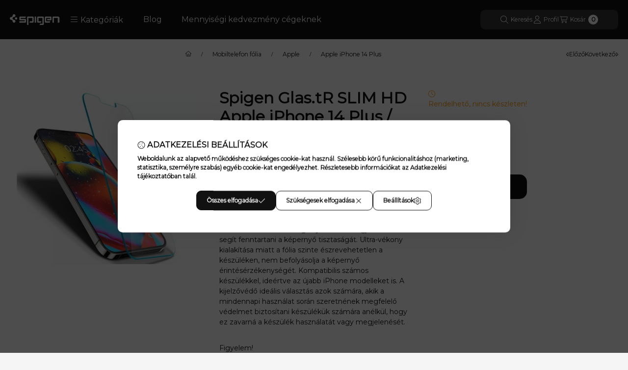

--- FILE ---
content_type: text/html; charset=UTF-8
request_url: https://www.spigen.hu/shop_ajax/ajax_related_products.php?get_ajax=1&cikk=59282&change_lang=hu&type=additional&artdet_version=2&ajax_nodesign_element_render=1
body_size: 6742
content:

<script>
<!--
function additional_formsubmit_artlist(cikkname) {
   cart_add(cikkname,"additional_");
}
$(document).ready(function(){
	select_base_price("additional_66825",0);
	
	select_base_price("additional_66842",0);
	
	select_base_price("additional_66849",0);
	
	select_base_price("additional_66880",0);
	
	select_base_price("additional_66883",0);
	
	select_base_price("additional_66884",0);
	
	select_base_price("additional_66908",0);
	
	select_base_price("additional_66910",0);
	
	select_base_price("additional_66911",0);
	
	select_base_price("additional_66958",0);
	
	select_base_price("additional_66795",0);
	
	select_base_price("additional_66811",0);
	
	select_base_price("additional_66815",0);
	
});
// -->
</script>


                                    
    
            
        
    



                    
    



    
    
    
    
    
    



    

<div class="carousel-block carousel-block--autowidth js-carousel-block
     carousel-block--left-title
         carousel-block--with-nums
         carousel-block--top-nums                 carousel-block--with-arrows
         carousel-block--top-arrows                carousel-block-additional_additional_products" id="carousel-block-additional_additional_products" role="region" aria-label="Kiegészítő termékek">
        <div class="container">
        <div class="row carousel__title-and-content-row">
                <div class="carousel__title-outer">
                                    <div class="carousel__title-wrap">
                                                        <div class="js-element title-box title-box-details_additional_products_elements" data-element-name="details_additional_products_elements">
        <div class="title-box__title has-content">
                        <div class="title-box__title-first-word">Kiegészítő</div>
            <div class="title-box__title-rest-word">termékek</div>
        </div>
                <div class="title-box__content">Válassz hozzá kiegészítőt is!</div>
            </div>
    
                        
                                                <div class="carousel__nav js-carousel-nav has-nums">
                                                        <button type="button" class="carousel__prev-btn carousel__prev-next-btn btn" aria-label="előző"><svg class="icon-set"><use href="#icon-caret-left"/></svg></button>
                            
                                                        <div class="carousel__nums js-carousel-nums">
                                <div class="carousel__num-actual js-carousel-num-actual">1</div>
                                <div class="carousel__num-all js-carousel-num-all">-</div>
                            </div>
                            
                                                        <button type="button" class="carousel__next-btn carousel__prev-next-btn btn" aria-label="következő"><svg class="icon-set"><use href="#icon-caret-right"/></svg></button>
                                                    </div>
                                            </div>
                            </div>
            <div class="carousel__products">
                <div class="container carousel__products-container">
                                        <div role="group" aria-label="termékek lista, 13 termék" class=" products js-products type--1 card--1 carousel carousel-additional_additional_products" id="list-additional_additional_products" style="--image-width:248px;--image-height:248px;">
                    
                                                
                
    <div class="carousel-cell product list-1-card-1 js-product page_artlist_sku_66825"
        id="page_artlist_additional_66825" data-sku="66825"
    >
        <div class="product__inner" role="group" aria-label="1. termék:   Spigen Mag Armor Apple iPhone 14 Plus tok, Navy Blue MagSafe, kék">
            
            
            <div class="product__img-outer position-relative">
                		
                
                
                                                            <div class="product__function-btns">
                                                                                                <button type="button" class="product__func-btn favourites-btn page_artdet_func_favourites_66825 page_artdet_func_favourites_outer_66825"
                                            id="page_artlist_func_favourites_66825" onclick="add_to_favourites(&quot;&quot;,&quot;66825&quot;,&quot;page_artlist_func_favourites_66825&quot;,&quot;page_artlist_func_favourites_outer_66825&quot;,&quot;514006512&quot;);" aria-label="Kedvencekhez">
                                        <svg class="icon-set"><use href="#icon-heart"/></svg>
                                    </button>
                                                                                                                                                    <button type="button" class="product__func-btn product__btn-tooltip js-product-tooltip-click"
                                        aria-haspopup="dialog" aria-label="Gyorsnézet" data-sku="66825">
                                    <svg class="icon-set"><use href="#icon-magnifying-glass-plus"/></svg>
                                </button>
                                                    </div>
                                                    <div class="product__img-wrapper">
                    		                    <a class="product_link_normal" data-sku="66825" href="https://www.spigen.hu/spigen-mag-armor-apple-iphone-14-plus-tok--navy-blue-magsafe--kek" title="  Spigen Mag Armor Apple iPhone 14 Plus tok, Navy Blue MagSafe, kék" tabindex="-1" aria-hidden="true">
                        <picture>
                                                                                                                    <source width="" height=""
                                        media="(max-width: 417.98px)" srcset="https://www.spigen.hu/main_pic/space.gif"
                                        data-srcset="https://www.spigen.hu/img/29253/66825/174x174,r/66825.webp?time=1663114337 1x, https://www.spigen.hu/img/29253/66825/348x348,r/66825.webp?time=1663114337 2x"
                                >
                                                                <source width="248" height="248" srcset="https://www.spigen.hu/main_pic/space.gif"
                                        data-srcset="https://www.spigen.hu/img/29253/66825/248x248,r/66825.webp?time=1663114337 1x, https://www.spigen.hu/img/29253/66825/496x496,r/66825.webp?time=1663114337 2x "
                                >
                                <img width="248" height="248"
                                     alt="  Spigen Mag Armor Apple iPhone 14 Plus tok, Navy Blue MagSafe, kék" title="  Spigen Mag Armor Apple iPhone 14 Plus tok, Navy Blue MagSafe, kék" id="main_image_additional_66825"
                                     class="product__img product-img js-main-img lazyload"
                                     src="https://www.spigen.hu/main_pic/space.gif" data-src="https://www.spigen.hu/img/29253/66825/248x248,r/66825.webp?time=1663114337"
                                >
                                                                            </picture>
                    </a>
                </div>
                		                </div>
            <div class="product__data">
                
                <div class="product__name-wrap">
                    <h2 class="product__name">
                        <a class="product__name-link product_link_normal" data-sku="66825" href="https://www.spigen.hu/spigen-mag-armor-apple-iphone-14-plus-tok--navy-blue-magsafe--kek">  Spigen Mag Armor Apple iPhone 14 Plus tok, Navy Blue MagSafe, kék</a>
                    </h2>
                                                                                </div>

                                                        <div class="product__stock stock__content stock only_stock_status no-stock">
                                                                                    <svg class="icon-set"><use href="#icon-circle-xmark"/></svg>
                                Nincs raktáron
                                                                        </div>
                                    
                
                                                        <div class="product__params" aria-label="Termék paraméterek" role="group">
                                                                                <div class="product__param textmore">
                                <div class="product__param-title">
                                    <span >Készülék típusa:
                                    </span>
                                </div>
                                <div class="product__param-value">iPhone 14 Plus</div>
                            </div>
                                                                        </div>
                                    
                                <div class="product__prices-wrap" role="status">
                                            
                                            
                                                                        <span class="product__price-base product-price--base"><span class="product__price-base-value"><span class='price-gross-format'><span id='price_net_brutto_additional_66825' class='price_net_brutto_additional_66825 price-gross'>7 990</span><span class='price-currency'> Ft</span></span></span></span>
                                                                                                                                                                                                                                                                                    </div>
                
                                <div class="product__main">
                                        <div class="product__main-btn-col">
                                                                                                                                                            <a class="product__main-btn product__details-btn btn" href="https://www.spigen.hu/spigen-mag-armor-apple-iphone-14-plus-tok--navy-blue-magsafe--kek" data-text="Részletek" title="Részletek" aria-label="Részletek">
                                        <svg class="icon-set"><use href="#icon-file-lines"/></svg>
                                    </a>
                                                                                                                                            </div>
                                    </div>
                
                                            </div>
                    </div>
    </div>
                
    <div class="carousel-cell product list-1-card-1 js-product page_artlist_sku_66842"
        id="page_artlist_additional_66842" data-sku="66842"
    >
        <div class="product__inner" role="group" aria-label="2. termék:   Spigen Air Skin Hybrid Apple iPhone 14 Plus Crystal Clear tok, átlátszó">
            
            
            <div class="product__img-outer position-relative">
                		
                
                
                                                            <div class="product__function-btns">
                                                                                                <button type="button" class="product__func-btn favourites-btn page_artdet_func_favourites_66842 page_artdet_func_favourites_outer_66842"
                                            id="page_artlist_func_favourites_66842" onclick="add_to_favourites(&quot;&quot;,&quot;66842&quot;,&quot;page_artlist_func_favourites_66842&quot;,&quot;page_artlist_func_favourites_outer_66842&quot;,&quot;511251852&quot;);" aria-label="Kedvencekhez">
                                        <svg class="icon-set"><use href="#icon-heart"/></svg>
                                    </button>
                                                                                                                                                    <button type="button" class="product__func-btn product__btn-tooltip js-product-tooltip-click"
                                        aria-haspopup="dialog" aria-label="Gyorsnézet" data-sku="66842">
                                    <svg class="icon-set"><use href="#icon-magnifying-glass-plus"/></svg>
                                </button>
                                                    </div>
                                                    <div class="product__img-wrapper">
                    		                    <a class="product_link_normal" data-sku="66842" href="https://www.spigen.hu/spigen-air-skin-hybrid-apple-iphone-14-plus-crystal-clear-tok--atlatszo" title="  Spigen Air Skin Hybrid Apple iPhone 14 Plus Crystal Clear tok, átlátszó" tabindex="-1" aria-hidden="true">
                        <picture>
                                                                                                                    <source width="" height=""
                                        media="(max-width: 417.98px)" srcset="https://www.spigen.hu/main_pic/space.gif"
                                        data-srcset="https://www.spigen.hu/img/29253/66842/174x174,r/66842.webp?time=1662630654 1x, https://www.spigen.hu/img/29253/66842/348x348,r/66842.webp?time=1662630654 2x"
                                >
                                                                <source width="248" height="248" srcset="https://www.spigen.hu/main_pic/space.gif"
                                        data-srcset="https://www.spigen.hu/img/29253/66842/248x248,r/66842.webp?time=1662630654 1x, https://www.spigen.hu/img/29253/66842/496x496,r/66842.webp?time=1662630654 2x "
                                >
                                <img width="248" height="248"
                                     alt="  Spigen Air Skin Hybrid Apple iPhone 14 Plus Crystal Clear tok, átlátszó" title="  Spigen Air Skin Hybrid Apple iPhone 14 Plus Crystal Clear tok, átlátszó" id="main_image_additional_66842"
                                     class="product__img product-img js-main-img lazyload"
                                     src="https://www.spigen.hu/main_pic/space.gif" data-src="https://www.spigen.hu/img/29253/66842/248x248,r/66842.webp?time=1662630654"
                                >
                                                                            </picture>
                    </a>
                </div>
                		                </div>
            <div class="product__data">
                
                <div class="product__name-wrap">
                    <h2 class="product__name">
                        <a class="product__name-link product_link_normal" data-sku="66842" href="https://www.spigen.hu/spigen-air-skin-hybrid-apple-iphone-14-plus-crystal-clear-tok--atlatszo">  Spigen Air Skin Hybrid Apple iPhone 14 Plus Crystal Clear tok, átlátszó</a>
                    </h2>
                                                                                </div>

                                                        <div class="product__stock stock__content stock only_stock_status no-stock">
                                                                                    <svg class="icon-set"><use href="#icon-circle-xmark"/></svg>
                                Nincs raktáron
                                                                        </div>
                                    
                
                                                        <div class="product__params" aria-label="Termék paraméterek" role="group">
                                                                                <div class="product__param textmore">
                                <div class="product__param-title">
                                    <span >Készülék típusa:
                                    </span>
                                </div>
                                <div class="product__param-value">iPhone 14 Plus</div>
                            </div>
                                                                        </div>
                                    
                                <div class="product__prices-wrap" role="status">
                                            
                                            
                                                                        <span class="product__price-base product-price--base"><span class="product__price-base-value"><span class='price-gross-format'><span id='price_net_brutto_additional_66842' class='price_net_brutto_additional_66842 price-gross'>5 990</span><span class='price-currency'> Ft</span></span></span></span>
                                                                                                                                                                                                                                                                                    </div>
                
                                <div class="product__main">
                                        <div class="product__main-btn-col">
                                                                                                                                                            <a class="product__main-btn product__details-btn btn" href="https://www.spigen.hu/spigen-air-skin-hybrid-apple-iphone-14-plus-crystal-clear-tok--atlatszo" data-text="Részletek" title="Részletek" aria-label="Részletek">
                                        <svg class="icon-set"><use href="#icon-file-lines"/></svg>
                                    </a>
                                                                                                                                            </div>
                                    </div>
                
                                            </div>
                    </div>
    </div>
                
    <div class="carousel-cell product list-1-card-1 js-product page_artlist_sku_66849"
        id="page_artlist_additional_66849" data-sku="66849"
    >
        <div class="product__inner" role="group" aria-label="3. termék:   Cyrill by Spigen Apple iPhone 14 Plus Ultra Color MagSafe tok, Coast">
            
            
            <div class="product__img-outer position-relative">
                		
                
                
                                                            <div class="product__function-btns">
                                                                                                <button type="button" class="product__func-btn favourites-btn page_artdet_func_favourites_66849 page_artdet_func_favourites_outer_66849"
                                            id="page_artlist_func_favourites_66849" onclick="add_to_favourites(&quot;&quot;,&quot;66849&quot;,&quot;page_artlist_func_favourites_66849&quot;,&quot;page_artlist_func_favourites_outer_66849&quot;,&quot;1209670464&quot;);" aria-label="Kedvencekhez">
                                        <svg class="icon-set"><use href="#icon-heart"/></svg>
                                    </button>
                                                                                                                                                    <button type="button" class="product__func-btn product__btn-tooltip js-product-tooltip-click"
                                        aria-haspopup="dialog" aria-label="Gyorsnézet" data-sku="66849">
                                    <svg class="icon-set"><use href="#icon-magnifying-glass-plus"/></svg>
                                </button>
                                                    </div>
                                                    <div class="product__img-wrapper">
                    		                    <a class="product_link_normal" data-sku="66849" href="https://www.spigen.hu/Cyrill-by-Spigen-Apple-iPhone-14-Plus-Ultra-Color" title="  Cyrill by Spigen Apple iPhone 14 Plus Ultra Color MagSafe tok, Coast" tabindex="-1" aria-hidden="true">
                        <picture>
                                                                                                                    <source width="" height=""
                                        media="(max-width: 417.98px)" srcset="https://www.spigen.hu/main_pic/space.gif"
                                        data-srcset="https://www.spigen.hu/img/29253/66849/174x174,r/66849.webp?time=1744814156 1x, https://www.spigen.hu/img/29253/66849/348x348,r/66849.webp?time=1744814156 2x"
                                >
                                                                <source width="248" height="248" srcset="https://www.spigen.hu/main_pic/space.gif"
                                        data-srcset="https://www.spigen.hu/img/29253/66849/248x248,r/66849.webp?time=1744814156 1x, https://www.spigen.hu/img/29253/66849/496x496,r/66849.webp?time=1744814156 2x "
                                >
                                <img width="248" height="248"
                                     alt="  Cyrill by Spigen Apple iPhone 14 Plus Ultra Color MagSafe tok, Coast" title="  Cyrill by Spigen Apple iPhone 14 Plus Ultra Color MagSafe tok, Coast" id="main_image_additional_66849"
                                     class="product__img product-img js-main-img lazyload"
                                     src="https://www.spigen.hu/main_pic/space.gif" data-src="https://www.spigen.hu/img/29253/66849/248x248,r/66849.webp?time=1744814156"
                                >
                                                                            </picture>
                    </a>
                </div>
                		                </div>
            <div class="product__data">
                
                <div class="product__name-wrap">
                    <h2 class="product__name">
                        <a class="product__name-link product_link_normal" data-sku="66849" href="https://www.spigen.hu/Cyrill-by-Spigen-Apple-iPhone-14-Plus-Ultra-Color">  Cyrill by Spigen Apple iPhone 14 Plus Ultra Color MagSafe tok, Coast</a>
                    </h2>
                                                                                </div>

                                                        <div class="product__stock stock__content stock only_stock_status on-stock">
                                                    <svg class="icon-set"><use href="#icon-circle-check"/></svg>
                                                        <span class="stock__text">Készleten</span>
                                                                                                    </div>
                                    
                
                                                        <div class="product__params" aria-label="Termék paraméterek" role="group">
                                                                                <div class="product__param textmore">
                                <div class="product__param-title">
                                    <span >Készülék típusa:
                                    </span>
                                </div>
                                <div class="product__param-value">iPhone 14 Plus</div>
                            </div>
                                                                        </div>
                                    
                                <div class="product__prices-wrap" role="status">
                                            
                                            
                                                                        <span class="product__price-base product-price--base"><span class="product__price-base-value"><span class='price-gross-format'><span id='price_net_brutto_additional_66849' class='price_net_brutto_additional_66849 price-gross'>11 990</span><span class='price-currency'> Ft</span></span></span></span>
                                                                                                                                                                                                                                                                                    </div>
                
                                <div class="product__main">
                                                                                                                                                                                        <input name="db_additional_66849" id="db_additional_66849" type="hidden" value="1" data-min="1" data-max="100" data-step="1"/>
                            
                                                        <div class="product__main-btn-col">
                                                                                                <button class="product__main-btn product__cart-btn btn" onclick="cart_add('66849','additional_');" type="button" data-text="Kosárba" 
                                    aria-label="Kosárba" title="termék:   Cyrill by Spigen Apple iPhone 14 Plus Ultra Color MagSafe tok, Coast">
                                    <svg class="icon-set"><use href="#icon-cart-shopping"/></svg>
                                </button>
                                                            </div>
                                                            </div>
                
                                            </div>
                    </div>
    </div>
                
    <div class="carousel-cell product list-1-card-1 js-product page_artlist_sku_66880"
        id="page_artlist_additional_66880" data-sku="66880"
    >
        <div class="product__inner" role="group" aria-label="4. termék:   Caseology Skyfall Apple iPhone 14 Plus Matte Black tok, fekete">
            
            
            <div class="product__img-outer position-relative">
                		
                
                
                                                            <div class="product__function-btns">
                                                                                                <button type="button" class="product__func-btn favourites-btn page_artdet_func_favourites_66880 page_artdet_func_favourites_outer_66880"
                                            id="page_artlist_func_favourites_66880" onclick="add_to_favourites(&quot;&quot;,&quot;66880&quot;,&quot;page_artlist_func_favourites_66880&quot;,&quot;page_artlist_func_favourites_outer_66880&quot;,&quot;1211132559&quot;);" aria-label="Kedvencekhez">
                                        <svg class="icon-set"><use href="#icon-heart"/></svg>
                                    </button>
                                                                                                                                                    <button type="button" class="product__func-btn product__btn-tooltip js-product-tooltip-click"
                                        aria-haspopup="dialog" aria-label="Gyorsnézet" data-sku="66880">
                                    <svg class="icon-set"><use href="#icon-magnifying-glass-plus"/></svg>
                                </button>
                                                    </div>
                                                    <div class="product__img-wrapper">
                    		                    <a class="product_link_normal" data-sku="66880" href="https://www.spigen.hu/Caseology-Skyfall-Apple-iPhone-14-Plus-Matte-Black" title="  Caseology Skyfall Apple iPhone 14 Plus Matte Black tok, fekete" tabindex="-1" aria-hidden="true">
                        <picture>
                                                                                                                    <source width="" height=""
                                        media="(max-width: 417.98px)" srcset="https://www.spigen.hu/main_pic/space.gif"
                                        data-srcset="https://www.spigen.hu/img/29253/66880/174x174,r/66880.webp?time=1744887563 1x, https://www.spigen.hu/img/29253/66880/348x348,r/66880.webp?time=1744887563 2x"
                                >
                                                                <source width="248" height="248" srcset="https://www.spigen.hu/main_pic/space.gif"
                                        data-srcset="https://www.spigen.hu/img/29253/66880/248x248,r/66880.webp?time=1744887563 1x, https://www.spigen.hu/img/29253/66880/496x496,r/66880.webp?time=1744887563 2x "
                                >
                                <img width="248" height="248"
                                     alt="  Caseology Skyfall Apple iPhone 14 Plus Matte Black tok, fekete" title="  Caseology Skyfall Apple iPhone 14 Plus Matte Black tok, fekete" id="main_image_additional_66880"
                                     class="product__img product-img js-main-img lazyload"
                                     src="https://www.spigen.hu/main_pic/space.gif" data-src="https://www.spigen.hu/img/29253/66880/248x248,r/66880.webp?time=1744887563"
                                >
                                                                            </picture>
                    </a>
                </div>
                		                </div>
            <div class="product__data">
                
                <div class="product__name-wrap">
                    <h2 class="product__name">
                        <a class="product__name-link product_link_normal" data-sku="66880" href="https://www.spigen.hu/Caseology-Skyfall-Apple-iPhone-14-Plus-Matte-Black">  Caseology Skyfall Apple iPhone 14 Plus Matte Black tok, fekete</a>
                    </h2>
                                                                                </div>

                                                        <div class="product__stock stock__content stock only_stock_status on-stock">
                                                    <svg class="icon-set"><use href="#icon-circle-check"/></svg>
                                                        <span class="stock__text">Készleten</span>
                                                                                                    </div>
                                    
                
                                                        <div class="product__params" aria-label="Termék paraméterek" role="group">
                                                                                <div class="product__param textmore">
                                <div class="product__param-title">
                                    <span >Készülék típusa:
                                    </span>
                                </div>
                                <div class="product__param-value">iPhone 14 Plus</div>
                            </div>
                                                                        </div>
                                    
                                <div class="product__prices-wrap" role="status">
                                            
                                            
                                                                        <span class="product__price-base product-price--base"><span class="product__price-base-value"><span class='price-gross-format'><span id='price_net_brutto_additional_66880' class='price_net_brutto_additional_66880 price-gross'>8 990</span><span class='price-currency'> Ft</span></span></span></span>
                                                                                                                                                                                                                                                                                    </div>
                
                                <div class="product__main">
                                                                                                                                                                                        <input name="db_additional_66880" id="db_additional_66880" type="hidden" value="1" data-min="1" data-max="100" data-step="1"/>
                            
                                                        <div class="product__main-btn-col">
                                                                                                <button class="product__main-btn product__cart-btn btn" onclick="cart_add('66880','additional_');" type="button" data-text="Kosárba" 
                                    aria-label="Kosárba" title="termék:   Caseology Skyfall Apple iPhone 14 Plus Matte Black tok, fekete">
                                    <svg class="icon-set"><use href="#icon-cart-shopping"/></svg>
                                </button>
                                                            </div>
                                                            </div>
                
                                            </div>
                    </div>
    </div>
                
    <div class="carousel-cell product list-1-card-1 js-product page_artlist_sku_66883"
        id="page_artlist_additional_66883" data-sku="66883"
    >
        <div class="product__inner" role="group" aria-label="5. termék:   Caseology Parallax Mag Apple iPhone 14 Plus Matte Black MagSafe tok, fekete">
            
            
            <div class="product__img-outer position-relative">
                		
                
                
                                                            <div class="product__function-btns">
                                                                                                <button type="button" class="product__func-btn favourites-btn page_artdet_func_favourites_66883 page_artdet_func_favourites_outer_66883"
                                            id="page_artlist_func_favourites_66883" onclick="add_to_favourites(&quot;&quot;,&quot;66883&quot;,&quot;page_artlist_func_favourites_66883&quot;,&quot;page_artlist_func_favourites_outer_66883&quot;,&quot;511251882&quot;);" aria-label="Kedvencekhez">
                                        <svg class="icon-set"><use href="#icon-heart"/></svg>
                                    </button>
                                                                                                                                                    <button type="button" class="product__func-btn product__btn-tooltip js-product-tooltip-click"
                                        aria-haspopup="dialog" aria-label="Gyorsnézet" data-sku="66883">
                                    <svg class="icon-set"><use href="#icon-magnifying-glass-plus"/></svg>
                                </button>
                                                    </div>
                                                    <div class="product__img-wrapper">
                    		                    <a class="product_link_normal" data-sku="66883" href="https://www.spigen.hu/caseology-parallax-mag-apple-iphone-14-plus-matte-black-magsafe-tok--fekete" title="  Caseology Parallax Mag Apple iPhone 14 Plus Matte Black MagSafe tok, fekete" tabindex="-1" aria-hidden="true">
                        <picture>
                                                                                                                    <source width="" height=""
                                        media="(max-width: 417.98px)" srcset="https://www.spigen.hu/main_pic/space.gif"
                                        data-srcset="https://www.spigen.hu/img/29253/66883/174x174,r/66883.webp?time=1662630654 1x, https://www.spigen.hu/img/29253/66883/348x348,r/66883.webp?time=1662630654 2x"
                                >
                                                                <source width="248" height="248" srcset="https://www.spigen.hu/main_pic/space.gif"
                                        data-srcset="https://www.spigen.hu/img/29253/66883/248x248,r/66883.webp?time=1662630654 1x, https://www.spigen.hu/img/29253/66883/496x496,r/66883.webp?time=1662630654 2x "
                                >
                                <img width="248" height="248"
                                     alt="  Caseology Parallax Mag Apple iPhone 14 Plus Matte Black MagSafe tok, fekete" title="  Caseology Parallax Mag Apple iPhone 14 Plus Matte Black MagSafe tok, fekete" id="main_image_additional_66883"
                                     class="product__img product-img js-main-img lazyload"
                                     src="https://www.spigen.hu/main_pic/space.gif" data-src="https://www.spigen.hu/img/29253/66883/248x248,r/66883.webp?time=1662630654"
                                >
                                                                            </picture>
                    </a>
                </div>
                		                </div>
            <div class="product__data">
                
                <div class="product__name-wrap">
                    <h2 class="product__name">
                        <a class="product__name-link product_link_normal" data-sku="66883" href="https://www.spigen.hu/caseology-parallax-mag-apple-iphone-14-plus-matte-black-magsafe-tok--fekete">  Caseology Parallax Mag Apple iPhone 14 Plus Matte Black MagSafe tok, fekete</a>
                    </h2>
                                                                                </div>

                                                        <div class="product__stock stock__content stock only_stock_status no-stock">
                                                                                    <svg class="icon-set"><use href="#icon-circle-xmark"/></svg>
                                Nincs raktáron
                                                                        </div>
                                    
                
                                                    
                                <div class="product__prices-wrap" role="status">
                                            
                                            
                                                                        <span class="product__price-base product-price--base"><span class="product__price-base-value"><span class='price-gross-format'><span id='price_net_brutto_additional_66883' class='price_net_brutto_additional_66883 price-gross'>14 990</span><span class='price-currency'> Ft</span></span></span></span>
                                                                                                                                                                                                                                                                                    </div>
                
                                <div class="product__main">
                                        <div class="product__main-btn-col">
                                                                                                                                                            <a class="product__main-btn product__details-btn btn" href="https://www.spigen.hu/caseology-parallax-mag-apple-iphone-14-plus-matte-black-magsafe-tok--fekete" data-text="Részletek" title="Részletek" aria-label="Részletek">
                                        <svg class="icon-set"><use href="#icon-file-lines"/></svg>
                                    </a>
                                                                                                                                            </div>
                                    </div>
                
                                            </div>
                    </div>
    </div>
                
    <div class="carousel-cell product list-1-card-1 js-product page_artlist_sku_66884"
        id="page_artlist_additional_66884" data-sku="66884"
    >
        <div class="product__inner" role="group" aria-label="6. termék:   Caseology Parallax Apple iPhone 14 Plus Burgundy MagSafe tok, burgundi">
            
            
            <div class="product__img-outer position-relative">
                		
                
                
                                                            <div class="product__function-btns">
                                                                                                <button type="button" class="product__func-btn favourites-btn page_artdet_func_favourites_66884 page_artdet_func_favourites_outer_66884"
                                            id="page_artlist_func_favourites_66884" onclick="add_to_favourites(&quot;&quot;,&quot;66884&quot;,&quot;page_artlist_func_favourites_66884&quot;,&quot;page_artlist_func_favourites_outer_66884&quot;,&quot;1211132549&quot;);" aria-label="Kedvencekhez">
                                        <svg class="icon-set"><use href="#icon-heart"/></svg>
                                    </button>
                                                                                                                                                    <button type="button" class="product__func-btn product__btn-tooltip js-product-tooltip-click"
                                        aria-haspopup="dialog" aria-label="Gyorsnézet" data-sku="66884">
                                    <svg class="icon-set"><use href="#icon-magnifying-glass-plus"/></svg>
                                </button>
                                                    </div>
                                                    <div class="product__img-wrapper">
                    		                    <a class="product_link_normal" data-sku="66884" href="https://www.spigen.hu/Caseology-Parallax-Apple-iPhone-14-Plus-Burgundy-M" title="  Caseology Parallax Apple iPhone 14 Plus Burgundy MagSafe tok, burgundi" tabindex="-1" aria-hidden="true">
                        <picture>
                                                                                                                    <source width="" height=""
                                        media="(max-width: 417.98px)" srcset="https://www.spigen.hu/main_pic/space.gif"
                                        data-srcset="https://www.spigen.hu/img/29253/66884/174x174,r/66884.webp?time=1744887563 1x, https://www.spigen.hu/img/29253/66884/348x348,r/66884.webp?time=1744887563 2x"
                                >
                                                                <source width="248" height="248" srcset="https://www.spigen.hu/main_pic/space.gif"
                                        data-srcset="https://www.spigen.hu/img/29253/66884/248x248,r/66884.webp?time=1744887563 1x, https://www.spigen.hu/img/29253/66884/496x496,r/66884.webp?time=1744887563 2x "
                                >
                                <img width="248" height="248"
                                     alt="  Caseology Parallax Apple iPhone 14 Plus Burgundy MagSafe tok, burgundi" title="  Caseology Parallax Apple iPhone 14 Plus Burgundy MagSafe tok, burgundi" id="main_image_additional_66884"
                                     class="product__img product-img js-main-img lazyload"
                                     src="https://www.spigen.hu/main_pic/space.gif" data-src="https://www.spigen.hu/img/29253/66884/248x248,r/66884.webp?time=1744887563"
                                >
                                                                            </picture>
                    </a>
                </div>
                		                </div>
            <div class="product__data">
                
                <div class="product__name-wrap">
                    <h2 class="product__name">
                        <a class="product__name-link product_link_normal" data-sku="66884" href="https://www.spigen.hu/Caseology-Parallax-Apple-iPhone-14-Plus-Burgundy-M">  Caseology Parallax Apple iPhone 14 Plus Burgundy MagSafe tok, burgundi</a>
                    </h2>
                                                                                </div>

                                                        <div class="product__stock stock__content stock only_stock_status no-stock">
                                                                                    <svg class="icon-set"><use href="#icon-circle-xmark"/></svg>
                                Nincs raktáron
                                                                        </div>
                                    
                
                                                        <div class="product__params" aria-label="Termék paraméterek" role="group">
                                                                                <div class="product__param textmore">
                                <div class="product__param-title">
                                    <span >Készülék típusa:
                                    </span>
                                </div>
                                <div class="product__param-value">iPhone 14 Plus</div>
                            </div>
                                                                        </div>
                                    
                                <div class="product__prices-wrap" role="status">
                                            
                                            
                                                                        <span class="product__price-base product-price--base"><span class="product__price-base-value"><span class='price-gross-format'><span id='price_net_brutto_additional_66884' class='price_net_brutto_additional_66884 price-gross'>14 990</span><span class='price-currency'> Ft</span></span></span></span>
                                                                                                                                                                                                                                                                                    </div>
                
                                <div class="product__main">
                                        <div class="product__main-btn-col">
                                                                                                                                                            <a class="product__main-btn product__details-btn btn" href="https://www.spigen.hu/Caseology-Parallax-Apple-iPhone-14-Plus-Burgundy-M" data-text="Részletek" title="Részletek" aria-label="Részletek">
                                        <svg class="icon-set"><use href="#icon-file-lines"/></svg>
                                    </a>
                                                                                                                                            </div>
                                    </div>
                
                                            </div>
                    </div>
    </div>
                
    <div class="carousel-cell product list-1-card-1 js-product page_artlist_sku_66908"
        id="page_artlist_additional_66908" data-sku="66908"
    >
        <div class="product__inner" role="group" aria-label="7. termék:   Caseology Nano Pop Apple iPhone 14 Plus Grape Purple tok, lila">
            
            
            <div class="product__img-outer position-relative">
                		
                                    <div class="product__badges">
                        <div class="product__badge-sale badge badge--sale" id="price_save_additional_66908" data-percent="%">27</div>
                        
                    </div>
                
                
                                                            <div class="product__function-btns">
                                                                                                <button type="button" class="product__func-btn favourites-btn page_artdet_func_favourites_66908 page_artdet_func_favourites_outer_66908"
                                            id="page_artlist_func_favourites_66908" onclick="add_to_favourites(&quot;&quot;,&quot;66908&quot;,&quot;page_artlist_func_favourites_66908&quot;,&quot;page_artlist_func_favourites_outer_66908&quot;,&quot;1211132539&quot;);" aria-label="Kedvencekhez">
                                        <svg class="icon-set"><use href="#icon-heart"/></svg>
                                    </button>
                                                                                                                                                    <button type="button" class="product__func-btn product__btn-tooltip js-product-tooltip-click"
                                        aria-haspopup="dialog" aria-label="Gyorsnézet" data-sku="66908">
                                    <svg class="icon-set"><use href="#icon-magnifying-glass-plus"/></svg>
                                </button>
                                                    </div>
                                                    <div class="product__img-wrapper">
                    		                    <a class="product_link_normal" data-sku="66908" href="https://www.spigen.hu/spd/66908/Caseology-Nano-Pop-Apple-iPhone-14-Plus-Grape-Purp" title="  Caseology Nano Pop Apple iPhone 14 Plus Grape Purple tok, lila" tabindex="-1" aria-hidden="true">
                        <picture>
                                                                                                                    <source width="" height=""
                                        media="(max-width: 417.98px)" srcset="https://www.spigen.hu/main_pic/space.gif"
                                        data-srcset="https://www.spigen.hu/img/29253/66908/174x174,r/66908.webp?time=1744887562 1x, https://www.spigen.hu/img/29253/66908/348x348,r/66908.webp?time=1744887562 2x"
                                >
                                                                <source width="248" height="248" srcset="https://www.spigen.hu/main_pic/space.gif"
                                        data-srcset="https://www.spigen.hu/img/29253/66908/248x248,r/66908.webp?time=1744887562 1x, https://www.spigen.hu/img/29253/66908/496x496,r/66908.webp?time=1744887562 2x "
                                >
                                <img width="248" height="248"
                                     alt="  Caseology Nano Pop Apple iPhone 14 Plus Grape Purple tok, lila" title="  Caseology Nano Pop Apple iPhone 14 Plus Grape Purple tok, lila" id="main_image_additional_66908"
                                     class="product__img product-img js-main-img lazyload"
                                     src="https://www.spigen.hu/main_pic/space.gif" data-src="https://www.spigen.hu/img/29253/66908/248x248,r/66908.webp?time=1744887562"
                                >
                                                                            </picture>
                    </a>
                </div>
                		                </div>
            <div class="product__data">
                
                <div class="product__name-wrap">
                    <h2 class="product__name">
                        <a class="product__name-link product_link_normal" data-sku="66908" href="https://www.spigen.hu/spd/66908/Caseology-Nano-Pop-Apple-iPhone-14-Plus-Grape-Purp">  Caseology Nano Pop Apple iPhone 14 Plus Grape Purple tok, lila</a>
                    </h2>
                                                                                </div>

                                                        <div class="product__stock stock__content stock on-stock">
                                                    <svg class="icon-set"><use href="#icon-circle-check"/></svg>
                                                        <span class="stock__text">Készleten</span>
                                                                                                    </div>
                                    
                
                                                        <div class="product__params" aria-label="Termék paraméterek" role="group">
                                                                                <div class="product__param textmore">
                                <div class="product__param-title">
                                    <span >Készülék típusa:
                                    </span>
                                </div>
                                <div class="product__param-value">iPhone 14 Plus</div>
                            </div>
                                                                        </div>
                                    
                                <div class="product__prices-wrap has-price-sale" role="status">
                                            
                                            
                                                                        <span class="product__price-base product-price--base" tabindex="0" data-tippy="Az áthúzott ár az árcsökkentés alkalmazását megelőző 30 nap legalacsonyabb eladási ára."> <span class="product__price-base-value text-line-through"><span class='price-gross-format'><span id='price_net_brutto_additional_66908' class='price_net_brutto_additional_66908 price-gross'>12 990</span><span class='price-currency'> Ft</span></span></span><span class="info-icon"><svg class="icon-set"><use href="#icon-circle-info"/></svg></span></span>
                                                        <div class="product__price-sale product-price--sale"> <span class='price-gross-format'><span id='price_akcio_brutto_additional_66908' class='price_akcio_brutto_additional_66908 price-gross'>9 440</span><span class='price-currency'> Ft</span></span></div>
                                                                                                                                                                                                                                                                                    </div>
                
                                <div class="product__main">
                                                                                                                                                                                        <input name="db_additional_66908" id="db_additional_66908" type="hidden" value="1" data-min="1" data-max="100" data-step="1"/>
                            
                                                        <div class="product__main-btn-col">
                                                                                                <button class="product__main-btn product__cart-btn btn" onclick="cart_add('66908','additional_');" type="button" data-text="Kosárba" 
                                    aria-label="Kosárba" title="termék:   Caseology Nano Pop Apple iPhone 14 Plus Grape Purple tok, lila">
                                    <svg class="icon-set"><use href="#icon-cart-shopping"/></svg>
                                </button>
                                                            </div>
                                                            </div>
                
                                            </div>
                    </div>
    </div>
                
    <div class="carousel-cell product list-1-card-1 js-product page_artlist_sku_66910"
        id="page_artlist_additional_66910" data-sku="66910"
    >
        <div class="product__inner" role="group" aria-label="8. termék:   Caseology Nano Pop Apple iPhone 14 Plus Blueberry Navy tok, kék">
            
            
            <div class="product__img-outer position-relative">
                		
                                    <div class="product__badges">
                        <div class="product__badge-sale badge badge--sale" id="price_save_additional_66910" data-percent="%">27</div>
                        
                    </div>
                
                
                                                            <div class="product__function-btns">
                                                                                                <button type="button" class="product__func-btn favourites-btn page_artdet_func_favourites_66910 page_artdet_func_favourites_outer_66910"
                                            id="page_artlist_func_favourites_66910" onclick="add_to_favourites(&quot;&quot;,&quot;66910&quot;,&quot;page_artlist_func_favourites_66910&quot;,&quot;page_artlist_func_favourites_outer_66910&quot;,&quot;1211132524&quot;);" aria-label="Kedvencekhez">
                                        <svg class="icon-set"><use href="#icon-heart"/></svg>
                                    </button>
                                                                                                                                                    <button type="button" class="product__func-btn product__btn-tooltip js-product-tooltip-click"
                                        aria-haspopup="dialog" aria-label="Gyorsnézet" data-sku="66910">
                                    <svg class="icon-set"><use href="#icon-magnifying-glass-plus"/></svg>
                                </button>
                                                    </div>
                                                    <div class="product__img-wrapper">
                    		                    <a class="product_link_normal" data-sku="66910" href="https://www.spigen.hu/spd/66910/Caseology-Nano-Pop-Apple-iPhone-14-Plus-Blueberry" title="  Caseology Nano Pop Apple iPhone 14 Plus Blueberry Navy tok, kék" tabindex="-1" aria-hidden="true">
                        <picture>
                                                                                                                    <source width="" height=""
                                        media="(max-width: 417.98px)" srcset="https://www.spigen.hu/main_pic/space.gif"
                                        data-srcset="https://www.spigen.hu/img/29253/66910/174x174,r/66910.webp?time=1744887562 1x, https://www.spigen.hu/img/29253/66910/348x348,r/66910.webp?time=1744887562 2x"
                                >
                                                                <source width="248" height="248" srcset="https://www.spigen.hu/main_pic/space.gif"
                                        data-srcset="https://www.spigen.hu/img/29253/66910/248x248,r/66910.webp?time=1744887562 1x, https://www.spigen.hu/img/29253/66910/496x496,r/66910.webp?time=1744887562 2x "
                                >
                                <img width="248" height="248"
                                     alt="  Caseology Nano Pop Apple iPhone 14 Plus Blueberry Navy tok, kék" title="  Caseology Nano Pop Apple iPhone 14 Plus Blueberry Navy tok, kék" id="main_image_additional_66910"
                                     class="product__img product-img js-main-img lazyload"
                                     src="https://www.spigen.hu/main_pic/space.gif" data-src="https://www.spigen.hu/img/29253/66910/248x248,r/66910.webp?time=1744887562"
                                >
                                                                            </picture>
                    </a>
                </div>
                		                </div>
            <div class="product__data">
                
                <div class="product__name-wrap">
                    <h2 class="product__name">
                        <a class="product__name-link product_link_normal" data-sku="66910" href="https://www.spigen.hu/spd/66910/Caseology-Nano-Pop-Apple-iPhone-14-Plus-Blueberry">  Caseology Nano Pop Apple iPhone 14 Plus Blueberry Navy tok, kék</a>
                    </h2>
                                                                                </div>

                                                        <div class="product__stock stock__content stock on-stock">
                                                    <svg class="icon-set"><use href="#icon-circle-check"/></svg>
                                                        <span class="stock__text">Készleten</span>
                                                                                                    </div>
                                    
                
                                                        <div class="product__params" aria-label="Termék paraméterek" role="group">
                                                                                <div class="product__param textmore">
                                <div class="product__param-title">
                                    <span >Készülék típusa:
                                    </span>
                                </div>
                                <div class="product__param-value">iPhone 14 Plus</div>
                            </div>
                                                                        </div>
                                    
                                <div class="product__prices-wrap has-price-sale" role="status">
                                            
                                            
                                                                        <span class="product__price-base product-price--base" tabindex="0" data-tippy="Az áthúzott ár az árcsökkentés alkalmazását megelőző 30 nap legalacsonyabb eladási ára."> <span class="product__price-base-value text-line-through"><span class='price-gross-format'><span id='price_net_brutto_additional_66910' class='price_net_brutto_additional_66910 price-gross'>12 990</span><span class='price-currency'> Ft</span></span></span><span class="info-icon"><svg class="icon-set"><use href="#icon-circle-info"/></svg></span></span>
                                                        <div class="product__price-sale product-price--sale"> <span class='price-gross-format'><span id='price_akcio_brutto_additional_66910' class='price_akcio_brutto_additional_66910 price-gross'>9 440</span><span class='price-currency'> Ft</span></span></div>
                                                                                                                                                                                                                                                                                    </div>
                
                                <div class="product__main">
                                                                                                                                                                                        <input name="db_additional_66910" id="db_additional_66910" type="hidden" value="1" data-min="1" data-max="100" data-step="1"/>
                            
                                                        <div class="product__main-btn-col">
                                                                                                <button class="product__main-btn product__cart-btn btn" onclick="cart_add('66910','additional_');" type="button" data-text="Kosárba" 
                                    aria-label="Kosárba" title="termék:   Caseology Nano Pop Apple iPhone 14 Plus Blueberry Navy tok, kék">
                                    <svg class="icon-set"><use href="#icon-cart-shopping"/></svg>
                                </button>
                                                            </div>
                                                            </div>
                
                                            </div>
                    </div>
    </div>
                
    <div class="carousel-cell product list-1-card-1 js-product page_artlist_sku_66911"
        id="page_artlist_additional_66911" data-sku="66911"
    >
        <div class="product__inner" role="group" aria-label="9. termék:   Caseology Nano Pop Apple iPhone 14 Plus Black Sesame tok, fekete">
            
            
            <div class="product__img-outer position-relative">
                		
                                    <div class="product__badges">
                        <div class="product__badge-sale badge badge--sale" id="price_save_additional_66911" data-percent="%">27</div>
                        
                    </div>
                
                
                                                            <div class="product__function-btns">
                                                                                                <button type="button" class="product__func-btn favourites-btn page_artdet_func_favourites_66911 page_artdet_func_favourites_outer_66911"
                                            id="page_artlist_func_favourites_66911" onclick="add_to_favourites(&quot;&quot;,&quot;66911&quot;,&quot;page_artlist_func_favourites_66911&quot;,&quot;page_artlist_func_favourites_outer_66911&quot;,&quot;1211132514&quot;);" aria-label="Kedvencekhez">
                                        <svg class="icon-set"><use href="#icon-heart"/></svg>
                                    </button>
                                                                                                                                                    <button type="button" class="product__func-btn product__btn-tooltip js-product-tooltip-click"
                                        aria-haspopup="dialog" aria-label="Gyorsnézet" data-sku="66911">
                                    <svg class="icon-set"><use href="#icon-magnifying-glass-plus"/></svg>
                                </button>
                                                    </div>
                                                    <div class="product__img-wrapper">
                    		                    <a class="product_link_normal" data-sku="66911" href="https://www.spigen.hu/spd/66911/Caseology-Nano-Pop-Apple-iPhone-14-Plus-Black-Sesa" title="  Caseology Nano Pop Apple iPhone 14 Plus Black Sesame tok, fekete" tabindex="-1" aria-hidden="true">
                        <picture>
                                                                                                                    <source width="" height=""
                                        media="(max-width: 417.98px)" srcset="https://www.spigen.hu/main_pic/space.gif"
                                        data-srcset="https://www.spigen.hu/img/29253/66911/174x174,r/66911.webp?time=1744887561 1x, https://www.spigen.hu/img/29253/66911/348x348,r/66911.webp?time=1744887561 2x"
                                >
                                                                <source width="248" height="248" srcset="https://www.spigen.hu/main_pic/space.gif"
                                        data-srcset="https://www.spigen.hu/img/29253/66911/248x248,r/66911.webp?time=1744887561 1x, https://www.spigen.hu/img/29253/66911/496x496,r/66911.webp?time=1744887561 2x "
                                >
                                <img width="248" height="248"
                                     alt="  Caseology Nano Pop Apple iPhone 14 Plus Black Sesame tok, fekete" title="  Caseology Nano Pop Apple iPhone 14 Plus Black Sesame tok, fekete" id="main_image_additional_66911"
                                     class="product__img product-img js-main-img lazyload"
                                     src="https://www.spigen.hu/main_pic/space.gif" data-src="https://www.spigen.hu/img/29253/66911/248x248,r/66911.webp?time=1744887561"
                                >
                                                                            </picture>
                    </a>
                </div>
                		                </div>
            <div class="product__data">
                
                <div class="product__name-wrap">
                    <h2 class="product__name">
                        <a class="product__name-link product_link_normal" data-sku="66911" href="https://www.spigen.hu/spd/66911/Caseology-Nano-Pop-Apple-iPhone-14-Plus-Black-Sesa">  Caseology Nano Pop Apple iPhone 14 Plus Black Sesame tok, fekete</a>
                    </h2>
                                                                                </div>

                                                        <div class="product__stock stock__content stock on-stock">
                                                    <svg class="icon-set"><use href="#icon-circle-check"/></svg>
                                                        <span class="stock__text">Készleten</span>
                                                                                                    </div>
                                    
                
                                                        <div class="product__params" aria-label="Termék paraméterek" role="group">
                                                                                <div class="product__param textmore">
                                <div class="product__param-title">
                                    <span >Készülék típusa:
                                    </span>
                                </div>
                                <div class="product__param-value">iPhone 14 Plus</div>
                            </div>
                                                                        </div>
                                    
                                <div class="product__prices-wrap has-price-sale" role="status">
                                            
                                            
                                                                        <span class="product__price-base product-price--base" tabindex="0" data-tippy="Az áthúzott ár az árcsökkentés alkalmazását megelőző 30 nap legalacsonyabb eladási ára."> <span class="product__price-base-value text-line-through"><span class='price-gross-format'><span id='price_net_brutto_additional_66911' class='price_net_brutto_additional_66911 price-gross'>12 990</span><span class='price-currency'> Ft</span></span></span><span class="info-icon"><svg class="icon-set"><use href="#icon-circle-info"/></svg></span></span>
                                                        <div class="product__price-sale product-price--sale"> <span class='price-gross-format'><span id='price_akcio_brutto_additional_66911' class='price_akcio_brutto_additional_66911 price-gross'>9 440</span><span class='price-currency'> Ft</span></span></div>
                                                                                                                                                                                                                                                                                    </div>
                
                                <div class="product__main">
                                                                                                                                                                                        <input name="db_additional_66911" id="db_additional_66911" type="hidden" value="1" data-min="1" data-max="100" data-step="1"/>
                            
                                                        <div class="product__main-btn-col">
                                                                                                <button class="product__main-btn product__cart-btn btn" onclick="cart_add('66911','additional_');" type="button" data-text="Kosárba" 
                                    aria-label="Kosárba" title="termék:   Caseology Nano Pop Apple iPhone 14 Plus Black Sesame tok, fekete">
                                    <svg class="icon-set"><use href="#icon-cart-shopping"/></svg>
                                </button>
                                                            </div>
                                                            </div>
                
                                            </div>
                    </div>
    </div>
                
    <div class="carousel-cell product list-1-card-1 js-product page_artlist_sku_66958"
        id="page_artlist_additional_66958" data-sku="66958"
    >
        <div class="product__inner" role="group" aria-label="10. termék:   Cyrill by Spigen Apple iPhone 14 Plus Kajuk MagSafe tok, Saddle Brown">
            
            
            <div class="product__img-outer position-relative">
                		
                                    <div class="product__badges">
                        <div class="product__badge-sale badge badge--sale" id="price_save_additional_66958" data-percent="%">29</div>
                        
                    </div>
                
                
                                                            <div class="product__function-btns">
                                                                                                <button type="button" class="product__func-btn favourites-btn page_artdet_func_favourites_66958 page_artdet_func_favourites_outer_66958"
                                            id="page_artlist_func_favourites_66958" onclick="add_to_favourites(&quot;&quot;,&quot;66958&quot;,&quot;page_artlist_func_favourites_66958&quot;,&quot;page_artlist_func_favourites_outer_66958&quot;,&quot;1209670459&quot;);" aria-label="Kedvencekhez">
                                        <svg class="icon-set"><use href="#icon-heart"/></svg>
                                    </button>
                                                                                                                                                    <button type="button" class="product__func-btn product__btn-tooltip js-product-tooltip-click"
                                        aria-haspopup="dialog" aria-label="Gyorsnézet" data-sku="66958">
                                    <svg class="icon-set"><use href="#icon-magnifying-glass-plus"/></svg>
                                </button>
                                                    </div>
                                                    <div class="product__img-wrapper">
                    		                    <a class="product_link_normal" data-sku="66958" href="https://www.spigen.hu/Cyrill-by-Spigen-Apple-iPhone-14-Plus-Kajuk-MagSaf" title="  Cyrill by Spigen Apple iPhone 14 Plus Kajuk MagSafe tok, Saddle Brown" tabindex="-1" aria-hidden="true">
                        <picture>
                                                                                                                    <source width="" height=""
                                        media="(max-width: 417.98px)" srcset="https://www.spigen.hu/main_pic/space.gif"
                                        data-srcset="https://www.spigen.hu/img/29253/66958/174x174,r/66958.webp?time=1744814156 1x, https://www.spigen.hu/img/29253/66958/348x348,r/66958.webp?time=1744814156 2x"
                                >
                                                                <source width="248" height="248" srcset="https://www.spigen.hu/main_pic/space.gif"
                                        data-srcset="https://www.spigen.hu/img/29253/66958/248x248,r/66958.webp?time=1744814156 1x, https://www.spigen.hu/img/29253/66958/496x496,r/66958.webp?time=1744814156 2x "
                                >
                                <img width="248" height="248"
                                     alt="  Cyrill by Spigen Apple iPhone 14 Plus Kajuk MagSafe tok, Saddle Brown" title="  Cyrill by Spigen Apple iPhone 14 Plus Kajuk MagSafe tok, Saddle Brown" id="main_image_additional_66958"
                                     class="product__img product-img js-main-img lazyload"
                                     src="https://www.spigen.hu/main_pic/space.gif" data-src="https://www.spigen.hu/img/29253/66958/248x248,r/66958.webp?time=1744814156"
                                >
                                                                            </picture>
                    </a>
                </div>
                		                </div>
            <div class="product__data">
                
                <div class="product__name-wrap">
                    <h2 class="product__name">
                        <a class="product__name-link product_link_normal" data-sku="66958" href="https://www.spigen.hu/Cyrill-by-Spigen-Apple-iPhone-14-Plus-Kajuk-MagSaf">  Cyrill by Spigen Apple iPhone 14 Plus Kajuk MagSafe tok, Saddle Brown</a>
                    </h2>
                                                                                </div>

                                                        <div class="product__stock stock__content stock on-stock">
                                                    <svg class="icon-set"><use href="#icon-circle-check"/></svg>
                                                        <span class="stock__text">Készleten</span>
                                                                                                    </div>
                                    
                
                                                        <div class="product__params" aria-label="Termék paraméterek" role="group">
                                                                                <div class="product__param textmore">
                                <div class="product__param-title">
                                    <span >Készülék típusa:
                                    </span>
                                </div>
                                <div class="product__param-value">iPhone 14 Plus</div>
                            </div>
                                                                        </div>
                                    
                                <div class="product__prices-wrap has-price-sale" role="status">
                                            
                                            
                                                                        <span class="product__price-base product-price--base" tabindex="0" data-tippy="Az áthúzott ár az árcsökkentés alkalmazását megelőző 30 nap legalacsonyabb eladási ára."> <span class="product__price-base-value text-line-through"><span class='price-gross-format'><span id='price_net_brutto_additional_66958' class='price_net_brutto_additional_66958 price-gross'>14 990</span><span class='price-currency'> Ft</span></span></span><span class="info-icon"><svg class="icon-set"><use href="#icon-circle-info"/></svg></span></span>
                                                        <div class="product__price-sale product-price--sale"> <span class='price-gross-format'><span id='price_akcio_brutto_additional_66958' class='price_akcio_brutto_additional_66958 price-gross'>10 570</span><span class='price-currency'> Ft</span></span></div>
                                                                                                                                                                                                                                                                                    </div>
                
                                <div class="product__main">
                                                                                                                                                                                        <input name="db_additional_66958" id="db_additional_66958" type="hidden" value="1" data-min="1" data-max="100" data-step="1"/>
                            
                                                        <div class="product__main-btn-col">
                                                                                                <button class="product__main-btn product__cart-btn btn" onclick="cart_add('66958','additional_');" type="button" data-text="Kosárba" 
                                    aria-label="Kosárba" title="termék:   Cyrill by Spigen Apple iPhone 14 Plus Kajuk MagSafe tok, Saddle Brown">
                                    <svg class="icon-set"><use href="#icon-cart-shopping"/></svg>
                                </button>
                                                            </div>
                                                            </div>
                
                                            </div>
                    </div>
    </div>
                
    <div class="carousel-cell product list-1-card-1 js-product page_artlist_sku_66795"
        id="page_artlist_additional_66795" data-sku="66795"
    >
        <div class="product__inner" role="group" aria-label="11. termék: Spigen Ultra Hybrid Apple iPhone 14 Plus Navy Blue, kék">
            
            
            <div class="product__img-outer position-relative">
                		
                
                
                                                            <div class="product__function-btns">
                                                                                                <button type="button" class="product__func-btn favourites-btn page_artdet_func_favourites_66795 page_artdet_func_favourites_outer_66795"
                                            id="page_artlist_func_favourites_66795" onclick="add_to_favourites(&quot;&quot;,&quot;66795&quot;,&quot;page_artlist_func_favourites_66795&quot;,&quot;page_artlist_func_favourites_outer_66795&quot;,&quot;513245952&quot;);" aria-label="Kedvencekhez">
                                        <svg class="icon-set"><use href="#icon-heart"/></svg>
                                    </button>
                                                                                                                                                    <button type="button" class="product__func-btn product__btn-tooltip js-product-tooltip-click"
                                        aria-haspopup="dialog" aria-label="Gyorsnézet" data-sku="66795">
                                    <svg class="icon-set"><use href="#icon-magnifying-glass-plus"/></svg>
                                </button>
                                                    </div>
                                                    <div class="product__img-wrapper">
                    		                    <a class="product_link_normal" data-sku="66795" href="https://www.spigen.hu/spigen-ultra-hybrid-apple-iphone-14-plus-navy-blue--kek" title="Spigen Ultra Hybrid Apple iPhone 14 Plus Navy Blue, kék" tabindex="-1" aria-hidden="true">
                        <picture>
                                                                                                                    <source width="" height=""
                                        media="(max-width: 417.98px)" srcset="https://www.spigen.hu/main_pic/space.gif"
                                        data-srcset="https://www.spigen.hu/img/29253/66795/174x174,r/66795.webp?time=1662980890 1x, https://www.spigen.hu/img/29253/66795/348x348,r/66795.webp?time=1662980890 2x"
                                >
                                                                <source width="248" height="248" srcset="https://www.spigen.hu/main_pic/space.gif"
                                        data-srcset="https://www.spigen.hu/img/29253/66795/248x248,r/66795.webp?time=1662980890 1x, https://www.spigen.hu/img/29253/66795/496x496,r/66795.webp?time=1662980890 2x "
                                >
                                <img width="248" height="248"
                                     alt="Spigen Ultra Hybrid Apple iPhone 14 Plus Navy Blue, kék" title="Spigen Ultra Hybrid Apple iPhone 14 Plus Navy Blue, kék" id="main_image_additional_66795"
                                     class="product__img product-img js-main-img lazyload"
                                     src="https://www.spigen.hu/main_pic/space.gif" data-src="https://www.spigen.hu/img/29253/66795/248x248,r/66795.webp?time=1662980890"
                                >
                                                                            </picture>
                    </a>
                </div>
                		                </div>
            <div class="product__data">
                
                <div class="product__name-wrap">
                    <h2 class="product__name">
                        <a class="product__name-link product_link_normal" data-sku="66795" href="https://www.spigen.hu/spigen-ultra-hybrid-apple-iphone-14-plus-navy-blue--kek">Spigen Ultra Hybrid Apple iPhone 14 Plus Navy Blue, kék</a>
                    </h2>
                                                                                </div>

                                                        <div class="product__stock stock__content stock only_stock_status no-stock">
                                                                                    <svg class="icon-set"><use href="#icon-circle-xmark"/></svg>
                                Nincs raktáron
                                                                        </div>
                                    
                
                                                        <div class="product__params" aria-label="Termék paraméterek" role="group">
                                                                                <div class="product__param textmore">
                                <div class="product__param-title">
                                    <span >Készülék típusa:
                                    </span>
                                </div>
                                <div class="product__param-value">iPhone 14 Plus</div>
                            </div>
                                                                        </div>
                                    
                                <div class="product__prices-wrap" role="status">
                                            
                                            
                                                                        <span class="product__price-base product-price--base"><span class="product__price-base-value"><span class='price-gross-format'><span id='price_net_brutto_additional_66795' class='price_net_brutto_additional_66795 price-gross'>5 990</span><span class='price-currency'> Ft</span></span></span></span>
                                                                                                                                                                                                                                                                                    </div>
                
                                <div class="product__main">
                                        <div class="product__main-btn-col">
                                                                                                                                                            <a class="product__main-btn product__details-btn btn" href="https://www.spigen.hu/spigen-ultra-hybrid-apple-iphone-14-plus-navy-blue--kek" data-text="Részletek" title="Részletek" aria-label="Részletek">
                                        <svg class="icon-set"><use href="#icon-file-lines"/></svg>
                                    </a>
                                                                                                                                            </div>
                                    </div>
                
                                            </div>
                    </div>
    </div>
                
    <div class="carousel-cell product list-1-card-1 js-product page_artlist_sku_66811"
        id="page_artlist_additional_66811" data-sku="66811"
    >
        <div class="product__inner" role="group" aria-label="12. termék: Spigen Thin Fit Apple iPhone 14 Plus Black tok, fekete">
            
            
            <div class="product__img-outer position-relative">
                		
                
                
                                                            <div class="product__function-btns">
                                                                                                <button type="button" class="product__func-btn favourites-btn page_artdet_func_favourites_66811 page_artdet_func_favourites_outer_66811"
                                            id="page_artlist_func_favourites_66811" onclick="add_to_favourites(&quot;&quot;,&quot;66811&quot;,&quot;page_artlist_func_favourites_66811&quot;,&quot;page_artlist_func_favourites_outer_66811&quot;,&quot;513245982&quot;);" aria-label="Kedvencekhez">
                                        <svg class="icon-set"><use href="#icon-heart"/></svg>
                                    </button>
                                                                                                                                                    <button type="button" class="product__func-btn product__btn-tooltip js-product-tooltip-click"
                                        aria-haspopup="dialog" aria-label="Gyorsnézet" data-sku="66811">
                                    <svg class="icon-set"><use href="#icon-magnifying-glass-plus"/></svg>
                                </button>
                                                    </div>
                                                    <div class="product__img-wrapper">
                    		                    <a class="product_link_normal" data-sku="66811" href="https://www.spigen.hu/spigen-thin-fit-apple-iphone-14-plus-black-tok--fekete" title="Spigen Thin Fit Apple iPhone 14 Plus Black tok, fekete" tabindex="-1" aria-hidden="true">
                        <picture>
                                                                                                                    <source width="" height=""
                                        media="(max-width: 417.98px)" srcset="https://www.spigen.hu/main_pic/space.gif"
                                        data-srcset="https://www.spigen.hu/img/29253/66811/174x174,r/66811.webp?time=1662980892 1x, https://www.spigen.hu/img/29253/66811/348x348,r/66811.webp?time=1662980892 2x"
                                >
                                                                <source width="248" height="248" srcset="https://www.spigen.hu/main_pic/space.gif"
                                        data-srcset="https://www.spigen.hu/img/29253/66811/248x248,r/66811.webp?time=1662980892 1x, https://www.spigen.hu/img/29253/66811/496x496,r/66811.webp?time=1662980892 2x "
                                >
                                <img width="248" height="248"
                                     alt="Spigen Thin Fit Apple iPhone 14 Plus Black tok, fekete" title="Spigen Thin Fit Apple iPhone 14 Plus Black tok, fekete" id="main_image_additional_66811"
                                     class="product__img product-img js-main-img lazyload"
                                     src="https://www.spigen.hu/main_pic/space.gif" data-src="https://www.spigen.hu/img/29253/66811/248x248,r/66811.webp?time=1662980892"
                                >
                                                                            </picture>
                    </a>
                </div>
                		                </div>
            <div class="product__data">
                
                <div class="product__name-wrap">
                    <h2 class="product__name">
                        <a class="product__name-link product_link_normal" data-sku="66811" href="https://www.spigen.hu/spigen-thin-fit-apple-iphone-14-plus-black-tok--fekete">Spigen Thin Fit Apple iPhone 14 Plus Black tok, fekete</a>
                    </h2>
                                                                                </div>

                                                        <div class="product__stock stock__content stock only_stock_status no-stock">
                                                                                    <svg class="icon-set"><use href="#icon-circle-xmark"/></svg>
                                Nincs raktáron
                                                                        </div>
                                    
                
                                                        <div class="product__params" aria-label="Termék paraméterek" role="group">
                                                                                <div class="product__param textmore">
                                <div class="product__param-title">
                                    <span >Készülék típusa:
                                    </span>
                                </div>
                                <div class="product__param-value">iPhone 14 Plus</div>
                            </div>
                                                                        </div>
                                    
                                <div class="product__prices-wrap" role="status">
                                            
                                            
                                                                        <span class="product__price-base product-price--base"><span class="product__price-base-value"><span class='price-gross-format'><span id='price_net_brutto_additional_66811' class='price_net_brutto_additional_66811 price-gross'>7 990</span><span class='price-currency'> Ft</span></span></span></span>
                                                                                                                                                                                                                                                                                    </div>
                
                                <div class="product__main">
                                        <div class="product__main-btn-col">
                                                                                                                                                            <a class="product__main-btn product__details-btn btn" href="https://www.spigen.hu/spigen-thin-fit-apple-iphone-14-plus-black-tok--fekete" data-text="Részletek" title="Részletek" aria-label="Részletek">
                                        <svg class="icon-set"><use href="#icon-file-lines"/></svg>
                                    </a>
                                                                                                                                            </div>
                                    </div>
                
                                            </div>
                    </div>
    </div>
                
    <div class="carousel-cell product list-1-card-1 js-product page_artlist_sku_66815"
        id="page_artlist_additional_66815" data-sku="66815"
    >
        <div class="product__inner" role="group" aria-label="13. termék:   Spigen Silicone Fit MagFit Apple iPhone 14 Plus tok, MagSafe, Navy Blue, kék">
            
            
            <div class="product__img-outer position-relative">
                		
                                    <div class="product__badges">
                        <div class="product__badge-sale badge badge--sale" id="price_save_additional_66815" data-percent="%">19</div>
                        
                    </div>
                
                
                                                            <div class="product__function-btns">
                                                                                                <button type="button" class="product__func-btn favourites-btn page_artdet_func_favourites_66815 page_artdet_func_favourites_outer_66815"
                                            id="page_artlist_func_favourites_66815" onclick="add_to_favourites(&quot;&quot;,&quot;66815&quot;,&quot;page_artlist_func_favourites_66815&quot;,&quot;page_artlist_func_favourites_outer_66815&quot;,&quot;1209670724&quot;);" aria-label="Kedvencekhez">
                                        <svg class="icon-set"><use href="#icon-heart"/></svg>
                                    </button>
                                                                                                                                                    <button type="button" class="product__func-btn product__btn-tooltip js-product-tooltip-click"
                                        aria-haspopup="dialog" aria-label="Gyorsnézet" data-sku="66815">
                                    <svg class="icon-set"><use href="#icon-magnifying-glass-plus"/></svg>
                                </button>
                                                    </div>
                                                    <div class="product__img-wrapper">
                    		                    <a class="product_link_normal" data-sku="66815" href="https://www.spigen.hu/Spigen-Silicone-Fit-Mag-Apple-iPhone-14-Plus-tok-N" title="  Spigen Silicone Fit MagFit Apple iPhone 14 Plus tok, MagSafe, Navy Blue, kék" tabindex="-1" aria-hidden="true">
                        <picture>
                                                                                                                    <source width="" height=""
                                        media="(max-width: 417.98px)" srcset="https://www.spigen.hu/main_pic/space.gif"
                                        data-srcset="https://www.spigen.hu/img/29253/66815/174x174,r/66815.webp?time=1744814168 1x, https://www.spigen.hu/img/29253/66815/348x348,r/66815.webp?time=1744814168 2x"
                                >
                                                                <source width="248" height="248" srcset="https://www.spigen.hu/main_pic/space.gif"
                                        data-srcset="https://www.spigen.hu/img/29253/66815/248x248,r/66815.webp?time=1744814168 1x, https://www.spigen.hu/img/29253/66815/496x496,r/66815.webp?time=1744814168 2x "
                                >
                                <img width="248" height="248"
                                     alt="  Spigen Silicone Fit MagFit Apple iPhone 14 Plus tok, MagSafe, Navy Blue, kék" title="  Spigen Silicone Fit MagFit Apple iPhone 14 Plus tok, MagSafe, Navy Blue, kék" id="main_image_additional_66815"
                                     class="product__img product-img js-main-img lazyload"
                                     src="https://www.spigen.hu/main_pic/space.gif" data-src="https://www.spigen.hu/img/29253/66815/248x248,r/66815.webp?time=1744814168"
                                >
                                                                            </picture>
                    </a>
                </div>
                		                </div>
            <div class="product__data">
                
                <div class="product__name-wrap">
                    <h2 class="product__name">
                        <a class="product__name-link product_link_normal" data-sku="66815" href="https://www.spigen.hu/Spigen-Silicone-Fit-Mag-Apple-iPhone-14-Plus-tok-N">  Spigen Silicone Fit MagFit Apple iPhone 14 Plus tok, MagSafe, Navy Blue, kék</a>
                    </h2>
                                                                                </div>

                                                        <div class="product__stock stock__content stock no-stock">
                                                                                    <svg class="icon-set"><use href="#icon-circle-xmark"/></svg>
                                Nincs raktáron
                                                                        </div>
                                    
                
                                                        <div class="product__params" aria-label="Termék paraméterek" role="group">
                                                                                <div class="product__param textmore">
                                <div class="product__param-title">
                                    <span >Készülék típusa:
                                    </span>
                                </div>
                                <div class="product__param-value">iPhone 14 Plus</div>
                            </div>
                                                                        </div>
                                    
                                <div class="product__prices-wrap has-price-sale" role="status">
                                            
                                            
                                                                        <span class="product__price-base product-price--base" tabindex="0" data-tippy="Az áthúzott ár az árcsökkentés alkalmazását megelőző 30 nap legalacsonyabb eladási ára."> <span class="product__price-base-value text-line-through"><span class='price-gross-format'><span id='price_net_brutto_additional_66815' class='price_net_brutto_additional_66815 price-gross'>12 990</span><span class='price-currency'> Ft</span></span></span><span class="info-icon"><svg class="icon-set"><use href="#icon-circle-info"/></svg></span></span>
                                                        <div class="product__price-sale product-price--sale"> <span class='price-gross-format'><span id='price_akcio_brutto_additional_66815' class='price_akcio_brutto_additional_66815 price-gross'>10 440</span><span class='price-currency'> Ft</span></span></div>
                                                                                                                                                                                                                                                                                    </div>
                
                                <div class="product__main">
                                        <div class="product__main-btn-col">
                                                                                                                                                            <a class="product__main-btn product__details-btn btn" href="https://www.spigen.hu/Spigen-Silicone-Fit-Mag-Apple-iPhone-14-Plus-tok-N" data-text="Részletek" title="Részletek" aria-label="Részletek">
                                        <svg class="icon-set"><use href="#icon-file-lines"/></svg>
                                    </a>
                                                                                                                                            </div>
                                    </div>
                
                                            </div>
                    </div>
    </div>
                        
                                        </div>
                    
                    <script>
                        var $carousel_block_additional_additional_products;
                        var $carousel_additional_additional_products;

                        if (!$carousel_block_additional_additional_products) $carousel_block_additional_additional_products = $("#carousel-block-additional_additional_products");
                        if (!$carousel_additional_additional_products) $carousel_additional_additional_products = $(".carousel", $carousel_block_additional_additional_products);
                        
                        $(document).ready(function() {
                                                        const $flkty_additional_additional_products_options = {
                                dragThreshold: 10,
                                cellAlign: 'left',
                                freeScroll: true,
                                groupCells: true,
                                contain: true,
                                                                wrapAround: true,
                                                                                                pageDots: false,
                                                                                                prevNextButtons: false,
                                                                on: {
                                    ready: function() {
                                        let thisBlock = $(this.element).closest('.js-carousel-block');

                                        thisBlock.addClass('ready');
                                                                                if (this.slides.length > 1) {
                                            thisBlock.find('.js-carousel-nav').addClass('active');
                                        }
                                                                                                                        let $navAll = thisBlock.find('.js-carousel-num-all');
                                        let slidesLength = this.slides.length;

                                        $navAll.html(slidesLength);
                                                                            },
                                    change: function( index ) {
                                        let thisBlock = $(this.element).closest('.js-carousel-block');

                                                                                let $navActual = thisBlock.find('.js-carousel-num-actual');
                                        let $index = index + 1;

                                        $navActual.html($index);
                                                                            },
                                    resize: function() {
                                        let thisBlock = $(this.element).closest('.js-carousel-block');

                                                                                let $navAll = thisBlock.find('.js-carousel-num-all');
                                        let slidesLength = this.slides.length;

                                        $navAll.html(slidesLength);
                                                                            }
                                }
                            };
                            let $flkty_additional_additional_products = $carousel_additional_additional_products.flickity($flkty_additional_additional_products_options);

                            /* SET CAROUSEL CELL TO HEIGHT 100% */
                            $flkty_additional_additional_products.flickity('resize');
                            $(".carousel-cell", $carousel_additional_additional_products).css('height', '100%');

                                                        $('.carousel__prev-btn', $carousel_block_additional_additional_products).on( 'click', function() {
                                $flkty_additional_additional_products.flickity('previous', true);
                            });
                            $('.carousel__next-btn', $carousel_block_additional_additional_products).on( 'click', function() {
                                $flkty_additional_additional_products.flickity( 'next', true );
                            });
                            
                            
                            
                            
                                                    });

                                            </script>
                </div>
            </div>
            </div>
    </div>
    </div>


--- FILE ---
content_type: text/html; charset=UTF-8
request_url: https://www.spigen.hu/shop_ajax/ajax_related_products.php?get_ajax=1&cikk=59282&type=similar&change_lang=hu&artdet_version=2&ajax_nodesign_element_render=1
body_size: 2899
content:

<script>
<!--
function similar_formsubmit_artlist(cikkname) {
   cart_add(cikkname,"similar_");
}
$(document).ready(function(){
	select_base_price("similar_59278",0);
	
	select_base_price("similar_59279",0);
	
});
// -->
</script>


                                    
    
            
        
    



                    
    



    
    
    
    
    
    



    

<div class="carousel-block carousel-block--autowidth js-carousel-block
     carousel-block--left-title
         carousel-block--with-nums
         carousel-block--top-nums                 carousel-block--with-arrows
         carousel-block--top-arrows                carousel-block-similar_similar_products" id="carousel-block-similar_similar_products" role="region" aria-label="Hasonló termékek">
        <div class="container">
        <div class="row carousel__title-and-content-row">
                <div class="carousel__title-outer">
                                    <div class="carousel__title-wrap">
                                                        <div class="js-element title-box title-box-details_similar_products_elements" data-element-name="details_similar_products_elements">
        <div class="title-box__title">
                        <div class="title-box__title-first-word">Hasonló</div>
            <div class="title-box__title-rest-word">termékek</div>
        </div>
            </div>
    
                        
                                                <div class="carousel__nav js-carousel-nav has-nums">
                                                        <button type="button" class="carousel__prev-btn carousel__prev-next-btn btn" aria-label="előző"><svg class="icon-set"><use href="#icon-caret-left"/></svg></button>
                            
                                                        <div class="carousel__nums js-carousel-nums">
                                <div class="carousel__num-actual js-carousel-num-actual">1</div>
                                <div class="carousel__num-all js-carousel-num-all">-</div>
                            </div>
                            
                                                        <button type="button" class="carousel__next-btn carousel__prev-next-btn btn" aria-label="következő"><svg class="icon-set"><use href="#icon-caret-right"/></svg></button>
                                                    </div>
                                            </div>
                            </div>
            <div class="carousel__products">
                <div class="container carousel__products-container">
                                        <div role="group" aria-label="termékek lista, 2 termék" class=" products js-products type--1 card--1 carousel carousel-similar_similar_products" id="list-similar_similar_products" style="--image-width:248px;--image-height:248px;">
                    
                                                
                
    <div class="carousel-cell product list-1-card-1 js-product page_artlist_sku_59278"
        id="page_artlist_similar_59278" data-sku="59278"
    >
        <div class="product__inner" role="group" aria-label="1. termék:   Spigen AlignMaster Glas.tR Apple iPhone 14 Plus / 13 Pro Max Tempered kijelzővédő fólia (2db)">
            
            
            <div class="product__img-outer position-relative">
                		
                
                
                                                            <div class="product__function-btns">
                                                                                                <button type="button" class="product__func-btn favourites-btn page_artdet_func_favourites_59278 page_artdet_func_favourites_outer_59278"
                                            id="page_artlist_func_favourites_59278" onclick="add_to_favourites(&quot;&quot;,&quot;59278&quot;,&quot;page_artlist_func_favourites_59278&quot;,&quot;page_artlist_func_favourites_outer_59278&quot;,&quot;358736426&quot;);" aria-label="Kedvencekhez">
                                        <svg class="icon-set"><use href="#icon-heart"/></svg>
                                    </button>
                                                                                                                                                    <button type="button" class="product__func-btn product__btn-tooltip js-product-tooltip-click"
                                        aria-haspopup="dialog" aria-label="Gyorsnézet" data-sku="59278">
                                    <svg class="icon-set"><use href="#icon-magnifying-glass-plus"/></svg>
                                </button>
                                                    </div>
                                                    <div class="product__img-wrapper">
                    		                    <a class="product_link_normal" data-sku="59278" href="https://www.spigen.hu/spigen-alignmaster--glas-tr--apple-iphone-14-plus-13-pro-max-tempered-kijelzovedo-folia--2db-" title="  Spigen AlignMaster Glas.tR Apple iPhone 14 Plus / 13 Pro Max Tempered kijelzővédő fólia (2db)" tabindex="-1" aria-hidden="true">
                        <picture>
                                                                                                                    <source width="" height=""
                                        media="(max-width: 417.98px)" srcset="https://www.spigen.hu/main_pic/space.gif"
                                        data-srcset="https://www.spigen.hu/img/29253/59278/174x174,r/59278.webp?time=1631670276 1x, https://www.spigen.hu/img/29253/59278/348x348,r/59278.webp?time=1631670276 2x"
                                >
                                                                <source width="248" height="248" srcset="https://www.spigen.hu/main_pic/space.gif"
                                        data-srcset="https://www.spigen.hu/img/29253/59278/248x248,r/59278.webp?time=1631670276 1x, https://www.spigen.hu/img/29253/59278/496x496,r/59278.webp?time=1631670276 2x "
                                >
                                <img width="248" height="248"
                                     alt="  Spigen AlignMaster Glas.tR Apple iPhone 14 Plus / 13 Pro Max Tempered kijelzővédő fólia (2db)" title="  Spigen AlignMaster Glas.tR Apple iPhone 14 Plus / 13 Pro Max Tempered kijelzővédő fólia (2db)" id="main_image_similar_59278"
                                     class="product__img product-img js-main-img lazyload"
                                     src="https://www.spigen.hu/main_pic/space.gif" data-src="https://www.spigen.hu/img/29253/59278/248x248,r/59278.webp?time=1631670276"
                                >
                                                                            </picture>
                    </a>
                </div>
                		                </div>
            <div class="product__data">
                
                <div class="product__name-wrap">
                    <h2 class="product__name">
                        <a class="product__name-link product_link_normal" data-sku="59278" href="https://www.spigen.hu/spigen-alignmaster--glas-tr--apple-iphone-14-plus-13-pro-max-tempered-kijelzovedo-folia--2db-">  Spigen AlignMaster Glas.tR Apple iPhone 14 Plus / 13 Pro Max Tempered kijelzővédő fólia (2db)</a>
                    </h2>
                                                                                </div>

                                                        <div class="product__stock stock__content stock only_stock_status on-stock">
                                                    <svg class="icon-set"><use href="#icon-circle-check"/></svg>
                                                        <span class="stock__text">Készleten</span>
                                                                                                    </div>
                                    
                
                                                        <div class="product__params" aria-label="Termék paraméterek" role="group">
                                                                                <div class="product__param textmore">
                                <div class="product__param-title">
                                    <span >Készülék típusa:
                                    </span>
                                </div>
                                <div class="product__param-value">iPhone 14 Plus, iPhone 13 Pro Max</div>
                            </div>
                                                                        </div>
                                    
                                <div class="product__prices-wrap" role="status">
                                            
                                            
                                                                        <span class="product__price-base product-price--base"><span class="product__price-base-value"><span class='price-gross-format'><span id='price_net_brutto_similar_59278' class='price_net_brutto_similar_59278 price-gross'>7 990</span><span class='price-currency'> Ft</span></span></span></span>
                                                                                                                                                                                                                                                                                    </div>
                
                                <div class="product__main">
                                                                                                                                                                                        <input name="db_similar_59278" id="db_similar_59278" type="hidden" value="1" data-min="1" data-max="10" data-step="1"/>
                            
                                                        <div class="product__main-btn-col">
                                                                                                <button class="product__main-btn product__cart-btn btn" onclick="cart_add('59278','similar_');" type="button" data-text="Kosárba" 
                                    aria-label="Kosárba" title="termék:   Spigen AlignMaster Glas.tR Apple iPhone 14 Plus / 13 Pro Max Tempered kijelzővédő fólia (2db)">
                                    <svg class="icon-set"><use href="#icon-cart-shopping"/></svg>
                                </button>
                                                            </div>
                                                            </div>
                
                                            </div>
                    </div>
    </div>
                
    <div class="carousel-cell product list-1-card-1 js-product page_artlist_sku_59279"
        id="page_artlist_similar_59279" data-sku="59279"
    >
        <div class="product__inner" role="group" aria-label="2. termék:   Spigen Glas.tR SLIM EZ Fit Apple iPhone 14 Plus / 13 Pro Max tempered kijelzővédő fólia felhelyező kerettel (2db)">
            
            
            <div class="product__img-outer position-relative">
                		
                
                
                                                            <div class="product__function-btns">
                                                                                                <button type="button" class="product__func-btn favourites-btn page_artdet_func_favourites_59279 page_artdet_func_favourites_outer_59279"
                                            id="page_artlist_func_favourites_59279" onclick="add_to_favourites(&quot;&quot;,&quot;59279&quot;,&quot;page_artlist_func_favourites_59279&quot;,&quot;page_artlist_func_favourites_outer_59279&quot;,&quot;358736431&quot;);" aria-label="Kedvencekhez">
                                        <svg class="icon-set"><use href="#icon-heart"/></svg>
                                    </button>
                                                                                                                                                    <button type="button" class="product__func-btn product__btn-tooltip js-product-tooltip-click"
                                        aria-haspopup="dialog" aria-label="Gyorsnézet" data-sku="59279">
                                    <svg class="icon-set"><use href="#icon-magnifying-glass-plus"/></svg>
                                </button>
                                                    </div>
                                                    <div class="product__img-wrapper">
                    		                    <a class="product_link_normal" data-sku="59279" href="https://www.spigen.hu/spigen--glas-tr-slim-ez-fit--apple-iphone-14-plus-13-pro-max-tempered-kijelzovedo-folia-felhelyezo-kerettel--2db-" title="  Spigen Glas.tR SLIM EZ Fit Apple iPhone 14 Plus / 13 Pro Max tempered kijelzővédő fólia felhelyező kerettel (2db)" tabindex="-1" aria-hidden="true">
                        <picture>
                                                                                                                    <source width="" height=""
                                        media="(max-width: 417.98px)" srcset="https://www.spigen.hu/main_pic/space.gif"
                                        data-srcset="https://www.spigen.hu/img/29253/59279/174x174,r/59279.webp?time=1631670276 1x, https://www.spigen.hu/img/29253/59279/348x348,r/59279.webp?time=1631670276 2x"
                                >
                                                                <source width="248" height="248" srcset="https://www.spigen.hu/main_pic/space.gif"
                                        data-srcset="https://www.spigen.hu/img/29253/59279/248x248,r/59279.webp?time=1631670276 1x, https://www.spigen.hu/img/29253/59279/496x496,r/59279.webp?time=1631670276 2x "
                                >
                                <img width="248" height="248"
                                     alt="  Spigen Glas.tR SLIM EZ Fit Apple iPhone 14 Plus / 13 Pro Max tempered kijelzővédő fólia felhelyező kerettel (2db)" title="  Spigen Glas.tR SLIM EZ Fit Apple iPhone 14 Plus / 13 Pro Max tempered kijelzővédő fólia felhelyező kerettel (2db)" id="main_image_similar_59279"
                                     class="product__img product-img js-main-img lazyload"
                                     src="https://www.spigen.hu/main_pic/space.gif" data-src="https://www.spigen.hu/img/29253/59279/248x248,r/59279.webp?time=1631670276"
                                >
                                                                            </picture>
                    </a>
                </div>
                		                </div>
            <div class="product__data">
                
                <div class="product__name-wrap">
                    <h2 class="product__name">
                        <a class="product__name-link product_link_normal" data-sku="59279" href="https://www.spigen.hu/spigen--glas-tr-slim-ez-fit--apple-iphone-14-plus-13-pro-max-tempered-kijelzovedo-folia-felhelyezo-kerettel--2db-">  Spigen Glas.tR SLIM EZ Fit Apple iPhone 14 Plus / 13 Pro Max tempered kijelzővédő fólia felhelyező kerettel (2db)</a>
                    </h2>
                                                                                </div>

                                                        <div class="product__stock stock__content stock only_stock_status on-stock">
                                                    <svg class="icon-set"><use href="#icon-circle-check"/></svg>
                                                        <span class="stock__text">Készleten</span>
                                                                                                    </div>
                                    
                
                                                        <div class="product__params" aria-label="Termék paraméterek" role="group">
                                                                                <div class="product__param textmore">
                                <div class="product__param-title">
                                    <span >Készülék típusa:
                                    </span>
                                </div>
                                <div class="product__param-value">iPhone 14 Plus, iPhone 13 Pro Max</div>
                            </div>
                                                                        </div>
                                    
                                <div class="product__prices-wrap" role="status">
                                            
                                            
                                                                        <span class="product__price-base product-price--base"><span class="product__price-base-value"><span class='price-gross-format'><span id='price_net_brutto_similar_59279' class='price_net_brutto_similar_59279 price-gross'>6 990</span><span class='price-currency'> Ft</span></span></span></span>
                                                                                                                                                                                                                                                                                    </div>
                
                                <div class="product__main">
                                                                                                                                                                                        <input name="db_similar_59279" id="db_similar_59279" type="hidden" value="1" data-min="1" data-max="10" data-step="1"/>
                            
                                                        <div class="product__main-btn-col">
                                                                                                <button class="product__main-btn product__cart-btn btn" onclick="cart_add('59279','similar_');" type="button" data-text="Kosárba" 
                                    aria-label="Kosárba" title="termék:   Spigen Glas.tR SLIM EZ Fit Apple iPhone 14 Plus / 13 Pro Max tempered kijelzővédő fólia felhelyező kerettel (2db)">
                                    <svg class="icon-set"><use href="#icon-cart-shopping"/></svg>
                                </button>
                                                            </div>
                                                            </div>
                
                                            </div>
                    </div>
    </div>
                        
                                        </div>
                    
                    <script>
                        var $carousel_block_similar_similar_products;
                        var $carousel_similar_similar_products;

                        if (!$carousel_block_similar_similar_products) $carousel_block_similar_similar_products = $("#carousel-block-similar_similar_products");
                        if (!$carousel_similar_similar_products) $carousel_similar_similar_products = $(".carousel", $carousel_block_similar_similar_products);
                        
                        $(document).ready(function() {
                                                        const $flkty_similar_similar_products_options = {
                                dragThreshold: 10,
                                cellAlign: 'left',
                                freeScroll: true,
                                groupCells: true,
                                contain: true,
                                                                wrapAround: true,
                                                                                                pageDots: false,
                                                                                                prevNextButtons: false,
                                                                on: {
                                    ready: function() {
                                        let thisBlock = $(this.element).closest('.js-carousel-block');

                                        thisBlock.addClass('ready');
                                                                                if (this.slides.length > 1) {
                                            thisBlock.find('.js-carousel-nav').addClass('active');
                                        }
                                                                                                                        let $navAll = thisBlock.find('.js-carousel-num-all');
                                        let slidesLength = this.slides.length;

                                        $navAll.html(slidesLength);
                                                                            },
                                    change: function( index ) {
                                        let thisBlock = $(this.element).closest('.js-carousel-block');

                                                                                let $navActual = thisBlock.find('.js-carousel-num-actual');
                                        let $index = index + 1;

                                        $navActual.html($index);
                                                                            },
                                    resize: function() {
                                        let thisBlock = $(this.element).closest('.js-carousel-block');

                                                                                let $navAll = thisBlock.find('.js-carousel-num-all');
                                        let slidesLength = this.slides.length;

                                        $navAll.html(slidesLength);
                                                                            }
                                }
                            };
                            let $flkty_similar_similar_products = $carousel_similar_similar_products.flickity($flkty_similar_similar_products_options);

                            /* SET CAROUSEL CELL TO HEIGHT 100% */
                            $flkty_similar_similar_products.flickity('resize');
                            $(".carousel-cell", $carousel_similar_similar_products).css('height', '100%');

                                                        $('.carousel__prev-btn', $carousel_block_similar_similar_products).on( 'click', function() {
                                $flkty_similar_similar_products.flickity('previous', true);
                            });
                            $('.carousel__next-btn', $carousel_block_similar_similar_products).on( 'click', function() {
                                $flkty_similar_similar_products.flickity( 'next', true );
                            });
                            
                            
                            
                            
                                                    });

                                            </script>
                </div>
            </div>
            </div>
    </div>
    </div>
